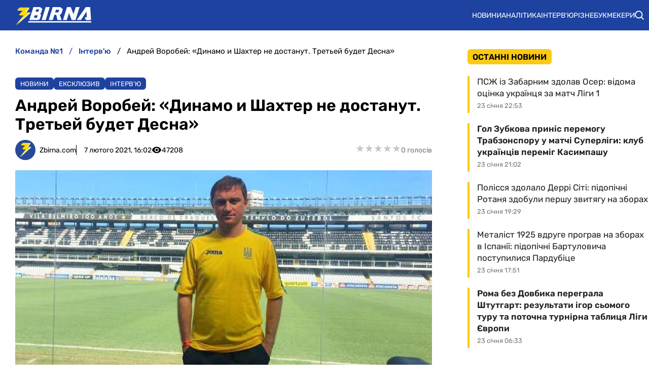

--- FILE ---
content_type: image/svg+xml
request_url: https://zbirna.com/img/teams/iceland_national_football_team_logo_min.svg
body_size: 3042
content:
<svg xmlns="http://www.w3.org/2000/svg" width="200" height="199"><style></style><path d="M95 .24c-2.16.1-4.89.3-6.07.45-1.18.16-3.11.45-4.29.64-1.18.2-3 .52-4.04.72-1.05.19-3.2.68-4.77 1.06-1.57.39-3.93 1.04-5.23 1.44-1.31.4-3.78 1.24-5.48 1.87-1.7.63-4.92 1.99-7.14 3.01-2.23 1.03-5.34 2.61-6.91 3.51-1.57.9-4.09 2.43-5.59 3.41-1.51.98-3.55 2.37-4.53 3.11-.98.73-2.59 1.96-3.57 2.73s-3.27 2.76-5.09 4.41c-1.81 1.65-4.69 4.55-6.39 6.45-1.69 1.89-4.34 5.1-5.88 7.13-1.54 2.03-3.42 4.7-4.18 5.94-.76 1.25-2.08 3.49-2.93 5-.86 1.5-2.19 4.07-2.96 5.7-.78 1.64-1.77 3.83-2.21 4.88-.44 1.04-1.22 3.08-1.74 4.51-.51 1.44-1.16 3.42-1.44 4.4-.28.98-.77 2.7-1.08 3.81-.32 1.11-.8 3.14-1.08 4.51-.28 1.38-.66 3.3-.85 4.28-.18.98-.5 3.23-.7 5-.21 1.76-.49 5.08-.63 7.37-.19 3.01-.19 5.27 0 8.2.15 2.22.43 5.49.63 7.25.2 1.77.69 4.92 1.09 7.01.39 2.1 1.26 5.73 1.92 8.09.66 2.35 1.62 5.45 2.14 6.89.51 1.44 1.43 3.74 2.03 5.12.6 1.37 1.75 3.88 2.56 5.58.8 1.7 2.43 4.7 3.61 6.66 1.19 1.96 2.73 4.37 3.43 5.35.7.98 1.82 2.53 2.48 3.44.66.91 2.2 2.84 3.43 4.28 1.23 1.44 3.38 3.8 4.78 5.24 1.4 1.43 3.67 3.64 5.03 4.89 1.37 1.25 3.17 2.8 4.01 3.44.84.65 2.24 1.71 3.1 2.37.86.66 2.85 2.04 4.42 3.07 1.57 1.03 4.25 2.68 5.95 3.66 1.71.98 4.81 2.58 6.91 3.55 2.09.97 5.04 2.23 6.55 2.79 1.5.57 4.5 1.58 6.66 2.25 2.16.67 4.68 1.38 5.6 1.58.91.19 3.22.68 5.12 1.08 1.9.39 4.36.81 5.47.93 1.12.12 2.94.32 4.05.44 1.11.13 5.08.23 8.81.23 3.73 0 7.7-.1 8.81-.23 1.11-.12 2.93-.32 4.05-.44 1.11-.12 3.63-.54 5.59-.94 1.97-.39 4.22-.86 5-1.05.79-.19 2.07-.53 2.86-.75.79-.22 2.39-.71 3.57-1.08 1.18-.37 3.7-1.23 5.6-1.9 1.9-.67 5.38-2.17 7.73-3.33 2.36-1.17 5.95-3.12 7.98-4.34 2.03-1.21 4.49-2.77 5.48-3.46.98-.69 2.12-1.49 2.53-1.78.42-.29 1.43-1.06 2.24-1.71.82-.66 2.25-1.82 3.18-2.59.93-.77 3.03-2.7 4.67-4.29 1.63-1.6 4.05-4.13 5.37-5.62 1.33-1.49 3.27-3.79 4.32-5.1 1.04-1.3 2.7-3.6 3.68-5.11.98-1.5 2.41-3.75 3.18-4.99.77-1.24 2.23-3.92 3.24-5.94 1.01-2.03 2.34-4.92 2.95-6.42.62-1.51 1.55-3.91 2.06-5.35.52-1.44 1.3-3.85 1.74-5.35.44-1.51 1.13-4.29 1.54-6.18.41-1.9.9-4.2 1.09-5.11.2-.92.35-2.1.35-2.62s.11-1.33.24-1.78c.13-.46.4-3.35.6-6.42.31-4.94.32-6.2.01-10.82-.19-2.88-.46-5.98-.6-6.9-.13-.91-.34-2.36-.47-3.21-.12-.85-.54-3.04-.93-4.87s-1.2-5.09-1.82-7.25c-.61-2.16-1.92-5.96-2.9-8.44-.99-2.49-2.68-6.28-3.76-8.44-1.08-2.16-2.58-4.94-3.34-6.18-.76-1.24-2.27-3.6-3.35-5.23-1.09-1.64-2.71-3.89-3.6-5-.9-1.12-2.55-3.1-3.67-4.4-1.13-1.31-2.25-2.53-2.48-2.73-.24-.19-.86-.89-1.37-1.54-.52-.66-1.4-1.57-1.97-2.03-.57-.45-2.25-1.9-3.73-3.21s-3.44-2.97-4.36-3.7c-.92-.73-3.22-2.39-5.12-3.71-1.9-1.31-4.74-3.1-6.31-3.98-1.57-.88-4.41-2.35-6.31-3.28-1.9-.92-4.74-2.21-6.31-2.84-1.57-.64-4.19-1.6-5.83-2.13-1.64-.53-4.48-1.36-6.31-1.86-1.83-.49-5.26-1.23-7.62-1.63-2.36-.4-5.09-.84-6.07-.98-.98-.15-4.14-.36-7.03-.49-2.88-.13-5.29-.22-5.35-.2-.07.02-1.89.11-4.05.2Z" style="fill:#0042e5"/><path d="M96.31 19.76c-1.39.11-3.42.48-4.88.89-1.38.39-3.33 1.09-4.35 1.56-1.01.47-2.38 1.17-3.03 1.57l-1.19.71v5.7c1.38-1.05 2.48-1.79 3.33-2.31.85-.52 2.35-1.29 3.33-1.7.99-.42 2.59-.98 3.58-1.25 1.13-.3 2.9-.53 4.88-.61 1.92-.08 3.72-.03 4.76.15.91.15 2.41.5 3.33.77.92.27 2.53.89 3.57 1.39 1.05.5 2.74 1.5 3.75 2.23l1.85 1.33v-5.7c-1.57-.99-2.88-1.68-3.93-2.17-1.05-.49-2.87-1.17-4.05-1.51-1.18-.34-2.78-.71-3.57-.83s-2.23-.26-3.21-.31c-.99-.05-2.86-.01-4.17.09Zm-19.17 4.27-2.25 2.25L75 37.8c13.33.12 13.75.15 14.76.64.64.31 2.35 1.78 4.23 3.63l3.15 3.1 3.93-.01c4.98-4.89 6.86-6.52 7.38-6.78.87-.42 1.57-.46 7.8-.52l6.85-.06V26.27l-4.53-4.52-.12 11.42c-10.56.23-11.03.27-12.14.79-.82.37-2.12 1.47-4.17 3.51l-2.97 2.96c-3.51-3.52-5.06-4.96-5.72-5.46-.65-.5-1.56-1.05-2.02-1.23-.57-.22-2.55-.36-6.31-.45l-5.48-.12-.25-11.4-2.25 2.26Zm-2.62 23.7v4.93l2.61 2.62c.1 3.04.08 3.92.01 3.92-.06 0-3.71-3.58-8.09-7.96l-7.98-7.97h-6.43c21.04 21.01 27.23 27.11 27.32 27.11.1 0 .18-3.78.19-8.39v-8.38l-3.12-3.09.14-3.09h5.82l4.65 4.64h6.67c-6.54-6.54-8.74-8.54-9.29-8.8-.86-.43-1.47-.47-6.72-.47h-5.78v4.93Zm36.67-4.55c-.47.2-2.7 2.23-5.09 4.63l-4.26 4.26 6.61-.01c3.69-3.51 4.98-4.59 5.24-4.65.26-.06 1.55-.09 2.86-.05l2.38.07.12 3.21-2.88 2.74.02 17.23c21.04-20.91 27.14-27.06 27.14-27.16 0-.1-1.41-.18-3.15-.18h-3.15l-16.08 16.05v-4.04l2.63-2.62-.01-9.86c-10.43.01-11.71.08-12.38.38ZM44.06 57.23l-.01 3.28 9.16 9.15c-4.56 0-5.62.11-6.25.37-.56.24-2.54 2.01-5.41 4.85l-4.53 4.49-8.33.17c-2.77 1.3-4 2.06-4.52 2.53-.53.46-1.36 1.42-1.84 2.12-.49.71-1.13 1.92-1.42 2.71-.49 1.35-.53 1.87-.6 9.45l-.07 8.02 6.55.01 6.04-6.19 21.1.01c3.61 3.59 4.65 4.66 4.65 4.69 0 .03-5.07.08-11.26.12l-11.25.06c-1.66.98-3.29 2.51-4.7 4.02l-2.56 2.75h-8.57l4.64 4.5 5.72.03c4.79-4.81 6.48-6.37 6.84-6.56.55-.29 2.38-.35 10.89-.35 5.63 0 10.24.08 10.23.18 0 .1-1.74 1.86-3.87 3.92l-3.86 3.73c-5.44.02-7.02-.03-7.02-.1 0-.06 1.02-1.13 2.26-2.38l2.26-2.25h-6.64l-8.95 9.03h20.47l14.46-14.38-11.6-11.52c-18.86-.01-23.93.08-24.46.22-.64.17-1.7.99-3.69 2.86l-2.8 2.61c-.11-10.15-.1-10.38.44-11.53.31-.65.92-1.54 1.37-1.97.44-.43 1.29-1.02 1.88-1.31.97-.48 1.49-.53 5.59-.59l4.53-.07 9.73-9.73 23.13-.01 5 5.25c4.89-.01 6.31-.09 6.31-.19s-2.12-2.29-4.71-4.87l-4.7-4.7H59.76L44.08 53.95l-.02 3.28Zm102.13 4.71-7.74 7.72-14.05-.02-9.46 9.65 6.37.14 5.12-5.25h23.09l9.65 9.76 12.14.01 4.17 4.26-.02 8.2-2.72 2.72-5.48-5.46-25.27.01-11.51 11.53 14.4 14.38h20.48l-9.05-9.04h-6.43l4.76 4.76h-7.38c-6-5.99-7.74-7.75-7.74-7.79 0-.03 4.74-.05 10.54-.05l10.54.01 6.9 6.87 5.71-.01 4.77-4.48-8.46-.02c-4.77-4.92-5.94-5.94-6.78-6.33l-1.19-.56H139.4l4.77-4.76h21.07l7.5 7.65 7.24-7.53V86.19l-12.72-12.95-6.43-.01 6.19 6.18-5.95-.01c-7.16-7.19-9.17-9.02-9.76-9.29-.73-.34-1.54-.44-3.51-.44-1.41-.01-2.56-.09-2.56-.19 0-.09 2.03-2.21 4.52-4.69l4.53-4.52c0-4.7-.09-6.06-.18-6.06-.1 0-3.67 3.48-7.92 7.73Zm-56.63-.42-2.41 2.55-.01 25.68 4.53 4.52-.01-28.29 2.41-2.26 10.1-.01 2.25 2.27c.01 21.65.09 27.93.19 27.93.1.01 1.17-.98 2.38-2.19l2.2-2.21V64.19l-5.36-5.25-13.87.02-2.4 2.56Zm7.1 21.75v15.99l2.39 2.38 2.38-2.38V67.28h-4.76l-.01 15.99Zm-47.94-1.6-2.26 2.26H67.5l21.31 21.28-28.09 28.05-.01 7.01h6.26l-12.33 12.37h6.67c9.85-9.89 12.5-12.37 12.77-12.37.41 0 .44.24.44 3.69v3.69l12.62 12.6v3.92l4.53 4.52v-10.46l-12.62-12.61v-5.35h4.28l4.88 5.02 6.67-.02c-6.94-6.92-8.98-8.75-9.64-9.09-1.06-.53-1.22-.54-10.42-.6-5.14-.03-9.34-.11-9.34-.18 0-.06 6.67-6.86 14.82-15.1 8.15-8.24 14.85-15.06 14.88-15.16.03-.09-5.7-5.92-12.74-12.94l-12.8-12.78-18.65-.01-2.27 2.26Zm67.06 10.64-12.9 12.9c23.32 23.32 30.04 30.14 29.98 30.2-.07.06-4.3.13-9.41.17-9.1.06-9.31.07-10.47.6-.88.4-2.3 1.65-5.42 4.76-2.33 2.31-4.23 4.26-4.23 4.33 0 .06 1.48.09 3.28.05l3.27-.07 5-4.98h4.17v5.35l-12.62 12.61c-.01 7.73.05 10.03.12 10.1.08.07 1.15-.9 2.38-2.14l2.25-2.26.01-3.8 12.38-12.37c0-7.33.02-7.49.48-7.49.3 0 2.7 2.22 6.66 6.19l6.19 6.18c4.99.09 6.43.06 6.43 0 0-.07-2.76-2.88-6.13-6.24l-6.13-6.13h6.31v-7.01c-21.23-21.19-27.51-27.55-27.65-27.82-.23-.42.86-1.58 10.3-10.99l10.56-10.52h21.2l-4.53-4.52h-18.57l-12.91 12.9ZM63.32 93.5c0 .03 2.63 2.68 5.84 5.88l5.85 5.83-30.97 30.9.13 6.31 37.38-37.34-11.67-11.64c-5.07 0-6.55.02-6.56.06Zm59.24 5.82-5.89 5.89c28.87 28.85 37.34 37.14 37.44 37.04.11-.11.19-1.53.18-3.16v-2.98c-23.99-23.86-30.96-30.87-30.96-30.96-.01-.1 2.57-2.7 5.72-5.77 3.15-3.07 5.72-5.67 5.72-5.76 0-.1-1.43-.18-3.16-.18h-3.16l-5.89 5.88ZM89.1 118.65l-7.21 7.24 7.51 7.48 19.53.01 7.38-7.37c-11.07-11.18-14.37-14.45-14.46-14.47-.1-.02-.18 1.44-.19 3.24v3.26l7.98 7.96-2.85 2.86-15.48.01-2.86-2.87 7.99-7.96-.14-6.64-7.2 7.25Zm7.57 41.6v14.74l-3.69-.01-5.84-5.82v6.42l3.93 3.92 15.95.01 4.17-4.17c0-4.89-.09-6.06-.24-6.06-.13 0-1.49 1.29-3.03 2.86l-2.8 2.85h-3.69v-29.48h-4.76v14.74Z" style="fill:#fff"/></svg>